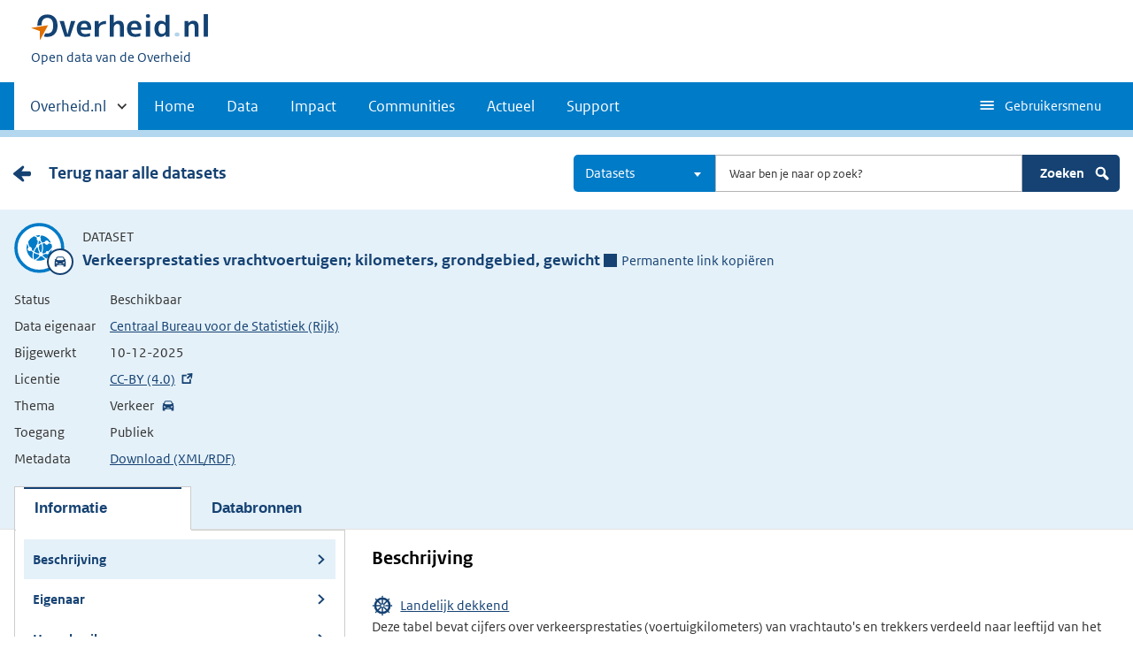

--- FILE ---
content_type: text/html; charset=UTF-8
request_url: https://data.overheid.nl/dataset/33124-verkeersprestaties-vrachtvoertuigen--kilometers--grondgebied--gewicht
body_size: 10000
content:

  
<!DOCTYPE html>
<html lang="nl" dir="ltr" prefix="og: https://ogp.me/ns#">
  <head>
    <meta charset="utf-8" />
<link rel="canonical" href="/dataset/33124-verkeersprestaties-vrachtvoertuigen--kilometers--grondgebied--gewicht" />
<script type="text/javascript" nonce="32c25bd207f132733593bf63e5740414e9a8b3110f393abf9a48fe8c0528f4fe">window.dataLayer = window.dataLayer || [];window.dataLayer.push({"site_name":"DONL","site_env":"production","page_title":"Verkeersprestaties vrachtvoertuigen; kilometers, grondgebied, gewicht","page_type":"detailDataset","page_language":"nl","user_type":"anonymous"});</script>
<link rel="canonical" href="https://data.overheid.nl/dataset/33124-verkeersprestaties-vrachtvoertuigen--kilometers--grondgebied--gewicht" />
<link rel="image_src" href="/themes/custom/koop_overheid/data-overheid-logo.png" />
<meta property="og:type" content="Web page" />
<meta property="og:url" content="https://data.overheid.nl/dataset/33124-verkeersprestaties-vrachtvoertuigen--kilometers--grondgebied--gewicht" />
<meta property="og:title" content="Verkeersprestaties vrachtvoertuigen; kilometers, grondgebied, gewicht" />
<meta property="og:image" content="https://data.overheid.nl/themes/custom/koop_overheid/data-overheid-logo.png" />
<meta property="article:author" content="UBR|KOOP: het Kennis- en Exploitatiecentrum voor Officiële Overheidspublicaties" />
<meta name="MobileOptimized" content="width" />
<meta name="HandheldFriendly" content="true" />
<meta name="viewport" content="width=device-width, initial-scale=1.0" />
<link rel="icon" href="/themes/custom/koop_overheid/favicon.ico" type="image/vnd.microsoft.icon" />

    <title>Verkeersprestaties vrachtvoertuigen; kilometers, grondgebied, gewicht | Data overheid</title>
    <link rel="stylesheet" media="all" href="/sites/default/files/css/css_4pap7EIoFEvGW5ljZ6y5IoNxvFcHCdh8rFa0z_bcQdM.css?delta=0&amp;language=nl&amp;theme=koop_overheid&amp;include=eJxdi0EKxSAMBS8k9UifpD6qmCbB6Ifevt0VyuyGmb2T5kLzgQWRupn_7I9R0Ure7XRT6IRyY2k2K9A_0SHGJMlp0DHIa-QylpNsr9mW-nr-qCgprpg4M1PgBmGbMdw" />
<link rel="stylesheet" media="all" href="/sites/default/files/css/css_N2kaYP44YwxCDhUxq7nwiOXa9c5RGw9K_jRobjKBu2w.css?delta=1&amp;language=nl&amp;theme=koop_overheid&amp;include=eJxdi0EKxSAMBS8k9UifpD6qmCbB6Ifevt0VyuyGmb2T5kLzgQWRupn_7I9R0Ure7XRT6IRyY2k2K9A_0SHGJMlp0DHIa-QylpNsr9mW-nr-qCgprpg4M1PgBmGbMdw" />

    
  </head>
  <body class="path-dataset route-ckandatasetview search-detail-page" id="body">
    <script type="text/javascript" data-source="piwik-pro" nonce="32c25bd207f132733593bf63e5740414e9a8b3110f393abf9a48fe8c0528f4fe">(function(window, document, dataLayerName, id) {window[dataLayerName]=window[dataLayerName]||[],window[dataLayerName].push({start:(new Date).getTime(),event:"stg.start"});var scripts=document.getElementsByTagName('script')[0],tags=document.createElement('script'); function stgCreateCookie(a,b,c){var d="";if(c){var e=new Date;e.setTime(e.getTime()+24*c*60*60*1e3),d="; expires="+e.toUTCString()}document.cookie=a+"="+b+d+"; path=/; Secure"} var isStgDebug=(window.location.href.match("stg_debug")||document.cookie.match("stg_debug"))&&!window.location.href.match("stg_disable_debug");stgCreateCookie("stg_debug",isStgDebug?1:"",isStgDebug?14:-1); var qP=[];dataLayerName!=="dataLayer"&&qP.push("data_layer_name="+dataLayerName),qP.push("use_secure_cookies"),isStgDebug&&qP.push("stg_debug");var qPString=qP.length>0?("?"+qP.join("&")):""; tags.async=!0,tags.src="https://koop.piwik.pro/containers/"+id+".js"+qPString,scripts.parentNode.insertBefore(tags,scripts); !function(a,n,i){a[n]=a[n]||{};for(var c=0;c<i.length;c++)!function(i){a[n][i]=a[n][i]||{},a[n][i].api=a[n][i].api||function(){var a=[].slice.call(arguments,0);"string"==typeof a[0]&&window[dataLayerName].push({event:n+"."+i+":"+a[0],parameters:[].slice.call(arguments,1)})}}(i[c])}(window,"ppms",["tm","cm"]);})(window, document, 'dataLayer', 'd878bc05-70e8-4720-a8e5-e6bbe995b44e');</script>
      <div class="dialog-off-canvas-main-canvas" data-off-canvas-main-canvas>
    
    <header class="header">
    <div class="header__start">
      <div class="container">
        <ul class="skiplinks">
          <li><a href="#content">Direct naar content</a></li>
        </ul>
        <div class="logo ">
                        <div>
      <a href="/" title="Home" rel="home" class="site-branding__logo">
    <img src="/themes/custom/koop_overheid/logo.svg" alt="Logo Overheid.nl, ga naar de startpagina"/>
  </a>

  </div>

              <div>
    
<p class="logo__you-are-here">
  
            <span>Open data van de Overheid</span>
      
</p>

  </div>

                  </div>
        
        <button type="button"
                class="hidden-desktop button button--icon-hamburger button--mobile-nav"
                data-handler="toggle-nav" aria-controls="nav"
                aria-expanded="false">Menu</button>
      </div>
    </div>
    <nav class="header__nav header__nav--closed" id="nav">
      <h2 class="primary-nav-h2">Primaire navigatie</h2>
      <div class="container">
          <div>
    
        
              <ul class="list list--unstyled">
                      <li class="hidden-mobile">
                    <a href="#other-sites" data-handler='toggle-other-sites' data-decorator='init-toggle-other-sites'>            <span class="visually-hidden">Andere sites binnen </span> Overheid.nl
          </a>
        </li>
                                        <li>
          <a href="/" title="Homepage van data.overheid.nl" data-drupal-link-system-path="&lt;front&gt;">Home</a>
                  </li>
                                        <li>
          <a href="/data" title="Landingspagina met links naar alle data en data services" data-drupal-link-system-path="node/4776">Data</a>
                  </li>
                                        <li>
          <a href="/impact" data-drupal-link-system-path="node/4833">Impact</a>
                  </li>
                                        <li>
          <a href="/datacommunities" data-drupal-link-system-path="node/4834">Communities</a>
                  </li>
                                        <li>
          <a href="/actueel" data-drupal-link-system-path="actueel">Actueel</a>
                  </li>
                                        <li>
          <a href="/ondersteuning-donl" data-drupal-link-system-path="node/4832">Support</a>
                  </li>
              </ul>
  


  

  </div>

        <button type="button"
            class="hidden-mobile button button--icon-hamburger-white button--secondary-nav"
            aria-controls="secondary-nav" aria-expanded="false">Gebruikersmenu</button>
        <div id="secondary-nav" class="secondary__nav--closed">
            <div>
    <nav role="navigation" aria-labelledby="block-gebruikersmenu-menu" id="block-gebruikersmenu">
      
  <h2 id="block-gebruikersmenu-menu">Gebruikersmenu</h2>
  

        <div class="profile" data-decorator="init-profile-toggle">
  <a href="/dataset/dataset-publiceren" data-drupal-link-system-path="dataset/dataset-publiceren">Dataset aanmelden</a>
    <p data-toggler><span class="user-icon"></span></p>
    <div class="profile__options" data-toggled id="profile-options-1">
        <h3 class="visually-hidden">Opties:</h3>
        <ul class="list list--unstyled profile__option-list">
                            <li>
                    <a href="/gebruiker/login" data-drupal-link-system-path="gebruiker/login">Inloggen</a>
                </li>
                    </ul>
    </div>
</div>

  </nav>
<div class="language-switcher-language-url" id="block-taalkeuzeinterfacetekst" role="navigation">
  
      <h2>Taalkeuze</h2>
    
      <div class="profile" data-decorator="init-profile-toggle">
  <p data-toggler><span class="languageswitch-icon"></span></p>
  <div class="profile__options" data-toggled id="profile-options-2">
    <h3 class="visually-hidden">Opties:</h3>
    <ul class="list list--unstyled profile__option-list"><li hreflang="en" data-drupal-link-system-path="dataset/33124-verkeersprestaties-vrachtvoertuigen--kilometers--grondgebied--gewicht"><a href="/en/dataset/33124-verkeersprestaties-vrachtvoertuigen--kilometers--grondgebied--gewicht" class="language-link" hreflang="en" data-drupal-link-system-path="dataset/33124-verkeersprestaties-vrachtvoertuigen--kilometers--grondgebied--gewicht">English</a></li><li hreflang="nl" data-drupal-link-system-path="dataset/33124-verkeersprestaties-vrachtvoertuigen--kilometers--grondgebied--gewicht" class="is-active" aria-current="page"><a href="/dataset/33124-verkeersprestaties-vrachtvoertuigen--kilometers--grondgebied--gewicht" class="language-link is-active" hreflang="nl" data-drupal-link-system-path="dataset/33124-verkeersprestaties-vrachtvoertuigen--kilometers--grondgebied--gewicht" aria-current="page">Nederlands</a></li></ul>  </div>
</div>

  </div>

  </div>

        </div>
        <a href="#other-sites" class="hidden-desktop"
           data-handler="toggle-other-sites"
           data-decorator="init-toggle-other-sites">
          <span class="visually-hidden">Andere sites binnen </span>Overheid.nl
        </a>
      </div>
    </nav>
  </header>

  <div class="header__more" id="other-sites">
                              <div class="container paragraph">
      <div class="columns columns--fixed paragraph paragraph--type--linklist-blocks paragraph--view-mode--default">
                                <div class="paragraph paragraph--type--linklist-block paragraph--view-mode--default">
        <div class="content">
      <div class="title">
                            <h2>Berichten over uw Buurt</h2>
      
      </div>
              
            <div><p>Zoals vergunningen, bouwplannen en lokale regelgeving</p>
</div>
            <ul class="list list--linked">
              <li><a href="https://www.overheid.nl/berichten-over-uw-buurt/rondom-uw-woonadres">Rondom uw woonadres</a></li>
              <li><a href="https://www.overheid.nl/berichten-over-uw-buurt">Rondom een zelfgekozen adres</a></li>
          </ul>
  
          </div>
  </div>

            <div class="paragraph paragraph--type--linklist-block paragraph--view-mode--default">
        <div class="content">
      <div class="title">
                            <h2>Dienstverlening</h2>
      
      </div>
              
            <div><p>Zoals belastingen, uitkeringen en subsidies.</p>
</div>
            <ul class="list list--linked">
              <li><a href="https://www.overheid.nl/dienstverlening">Naar dienstverlening</a></li>
          </ul>
  
          </div>
  </div>

            <div class="paragraph paragraph--type--linklist-block paragraph--view-mode--default">
        <div class="content">
      <div class="title">
                            <h2>Beleid &amp; regelgeving</h2>
      
      </div>
              
            <div><p>Officiële publicaties van de overheid.</p>
</div>
            <ul class="list list--linked">
              <li><a href="https://www.overheid.nl/beleid-en-regelgeving">Naar beleid &amp; regelgeving</a></li>
          </ul>
  
          </div>
  </div>

            <div class="paragraph paragraph--type--linklist-block paragraph--view-mode--default">
        <div class="content">
      <div class="title">
                            <h2>Contactgegevens overheden</h2>
      
      </div>
              
            <div><p>Adressen en contactpersonen van overheidsorganisaties.</p>
</div>
            <ul class="list list--linked">
              <li><a href="https://organisaties.overheid.nl/">Naar overheidsorganisaties</a></li>
          </ul>
  
          </div>
  </div>

      
              </div>
    </div>

      
  


  </div>

    <div class="container columns">
    <div class="tabs tabs--justified">
    
    </div>
  </div>

<div id="site-content">
  
<div id="content"></div>
    <div>
    <div data-drupal-messages-fallback class="hidden"></div><div id="block-koop-overheid-mainpagecontent">
  
    
      



  <script type="application/ld+json">
{
  "@context": "http://schema.org/",
  "@type": "Dataset",
  "includedInDataCatalog": "https://data.overheid.nl",
  "name": "Verkeersprestaties vrachtvoertuigen; kilometers, grondgebied, gewicht",
  "url": "https://data.overheid.nl/dataset/33124-verkeersprestaties-vrachtvoertuigen--kilometers--grondgebied--gewicht",
  "isBasedOn": "Bij deze dataset is een wettelijke grondslag opgenomen d.m.v. een verwijzing naar de wettelijke bepaling op <a href='https://wetten.overheid.nl'>wetten.overheid.nl</a>.",
  "author": {
    "@context": "http://schema.org/",
    "@type": "Organization",
    "name": "Centraal Bureau voor de Statistiek (Rijk)"
  },
  "creator": {
    "@context": "http://schema.org/",
    "@type": "Organization",
    "name": "Centraal Bureau voor de Statistiek (Rijk)"
  },
  "dateModified": "27-10-2025",
  "license": "http://creativecommons.org/licenses/by/4.0/deed.nl",
  "inLanguage": "Nederlands",
  "identifier": "https://opendata.cbs.nl/ODataApi/OData/85416NED",
  "description": "Deze tabel bevat cijfers over verkeersprestaties (voertuigkilometers) van vrachtauto&#039;s en trekkers verdeeld naar leeftijd van het voertuig en gewicht volle wagen. Voertuigkilometers en gemiddeld jaarkilometrages van Nederlandse vrachtauto&#039;s en trekkers zijn uitgesplitst naar Nederlandse voertuigen op Nederlands grondgebied en Nederlandse voertuigen op buitenlands grondgebied. Daarnaast zijn er cijfers van de totale afstand afgelegd op Nederlands grondgebied. Hierbij is onderscheid gemaakt naar kilometers afgelegd door Nederlandse en buitenlandse voertuigen.\nDe voertuigpopulatie waarvoor kilometers worden geschat is gebaseerd op de statistiek over het motorvoertuigenpark. De populatie van de cijfers in deze tabel is gebaseerd op de nieuwe selectiemethode van het motorvoertuigenpark. Het verschil tussen de oude en de nieuwe selectiemethode is beschreven in een methoderapport, zie paragraaf 4. De reeks van de kilometers geschat op basis van de nieuwe populatie is beschikbaar met ingang van verslagjaar 2018. De reeks op basis van de oude voertuigpopulatie loopt tot en met verslagjaar 2020. De wijze waarop de kilometers worden geschat is niet gewijzigd, alleen de populatie.\n\nBij de cijfers van het verslagjaar 2020 is voor het ‘smoothing effect’ van de methode gecorrigeerd door middel van een correctiefactor. Door dit smoothing effect wordt de jaarlijkse variatie in de cijfers afgevlakt. Dit geeft een vertekend beeld van periodes waarin de mobiliteit plotseling ingrijpend wijzigt, zoals in 2020 ten gevolge van de coronacrisis. \n\nGegevens beschikbaar vanaf: 2018\n\nStatus van de cijfers:\nDe cijfers tot en met 2022 zijn definitief en de cijfers van 2023 en 2024 hebben een voorlopige status.\n\nWijzigingen per 27 oktober 2025:\nCijfers over 2024 zijn toegevoegd.\n\nWanneer komen er nieuwe cijfers?\nDe nieuwe cijfers worden eind 2026 verwacht.",
  "genre": "Verkeer",
  "workExample": "",
  "version": "",
  "datePublished": "",
  "publisher": {
    "@context": "http://schema.org/",
    "@type": "Organization",
    "name": "Centraal Bureau voor de Statistiek (Rijk)",
    "contactpoint": {
      "@context": "http://schema.org/",
      "@type": "ContactPoint",
      "contactType": "customer support",
      "alternateName": "",
      "name": "Centraal Bureau voor de Statistiek",
      "email": "infoservice@cbs.nl",
      "url": "",
      "telephone": ""
    }
  },
  "keywords":  "",
"distribution":[
   {
      "@context": "http://schema.org/",
      "@type": "DataDownload",
      "contentUrl": "https://opendata.cbs.nl/statline/#/CBS/nl/dataset/85416NED/table",
      "name": "API",
      "description": "Kilometers en gemiddeld jaarkilometrage van Nederlandse en buitenlandse
vrachtauto&#039;s en trekkers naar bouwjaar en gewicht volle wagen",
      "inLanguage": "Nederlands",
              "license": "CC-BY (4.0)",
        "fileFormat":  "JSON",
"contentSize":  " KB",
"encodingFormat":  "application/json",
"uploadDate":  "",
"dateModified":  ""
    },    {
      "@context": "http://schema.org/",
      "@type": "DataDownload",
      "contentUrl": "https://opendata.cbs.nl/statline/#/CBS/nl/dataset/85416NED/table",
      "name": "Feed",
      "description": "Kilometers en gemiddeld jaarkilometrage van Nederlandse en buitenlandse
vrachtauto&#039;s en trekkers naar bouwjaar en gewicht volle wagen",
      "inLanguage": "Nederlands",
              "license": "CC-BY (4.0)",
        "fileFormat":  "ATOM",
"contentSize":  " KB",
"encodingFormat":  "application/atom+xml",
"uploadDate":  "",
"dateModified":  ""
    }  ]
}

</script>


  
      <div class="content-item content-characteristics content-characteristics-dataset">
    <div class="content-header">
      <div class="container columns">
                  <div class="backlink"><a href="/datasets" class="link cta__backwards">Terug naar alle datasets</a></div>
                <div class="desktop-search">
          <form class="donl-search-form donl-suggester-form" data-drupal-selector="donl-search-form-2" action="/dataset/33124-verkeersprestaties-vrachtvoertuigen--kilometers--grondgebied--gewicht" method="post" id="donl-search-form--2" accept-charset="UTF-8">
  <a name="search" class="search-skip-link" data-drupal-selector="edit-anchor"></a>
<div class="searchbar js-form-wrapper form-wrapper" data-drupal-selector="edit-searchbar" id="edit-searchbar--2">

  <div class="form__element js-form-item form-item js-form-type-select form-item-type-select js-form-item-type-select">

      
  
        
  
  
  
  <select class="select2 form-select" data-minimum-results-for-search="-1" aria-label="Kies resultaatsoort" data-drupal-selector="edit-type-select" id="edit-type-select--2" name="type_select" data-default-value="dataset">
            <option value="">Alles</option>
                <option value="community">Communities</option>
                <option value="dataset" selected="selected">Datasets</option>
                <option value="datarequest">Dataverzoeken</option>
                <option value="dataservice">Dataservices</option>
                <option value="group">Groepen</option>
                <option value="news">Nieuwsberichten</option>
                <option value="organization">Organisaties</option>
                <option value="support">Support pagina's</option>
                <option value="application">Toepassingen</option>
      </select>


  
  
  
  </div>


  <div class="form__element js-form-item form-item js-form-type-textfield form-item-search js-form-item-search">

          <label for="edit-search--2" class="visually-hidden">Zoeken</label>

  
        
  
  
  
  <input autocomplete="off" class="suggester-input form-text input" data-drupal-selector="edit-search" type="text" id="edit-search--2" name="search" value="" size="60" maxlength="128" placeholder="Waar ben je naar op zoek?" />


  
  
  
  </div>
<div class="submit-wrapper js-form-wrapper form-wrapper" data-drupal-selector="edit-submit-wrapper" id="edit-submit-wrapper--2"><input class="button button--primary js-form-submit form-submit input" data-drupal-selector="edit-submit" type="submit" id="edit-submit--2" name="op" value="Zoeken" />
<img class="icon-search" src="/themes/custom/koop_overheid/images/icon-search.svg" alt="" data-drupal-selector="edit-icon" />
</div>
</div>
<div class="suggester-result-container js-form-wrapper form-wrapper" data-drupal-selector="edit-suggestions-full-form-wrapper" id="edit-suggestions-full-form-wrapper--2"></div>
<input autocomplete="off" data-drupal-selector="form-r4r-1lujnaobm1skepnkjolwagpdgu2a7e0m3vejsz8" type="hidden" name="form_build_id" value="form-R4r-1LujnaOBM1SkEpnKjOlWaGpdGU2a7E0M3VEJsZ8" class="input" />
<input data-drupal-selector="edit-donl-search-form-2" type="hidden" name="form_id" value="donl_search_form" class="input" />

</form>

        </div>
        <div class="search mobile-search">
          <form class="donl-search-form donl-suggester-form" data-drupal-selector="donl-search-form" id="donl-mobile-search-form" action="/dataset/33124-verkeersprestaties-vrachtvoertuigen--kilometers--grondgebied--gewicht" method="post" accept-charset="UTF-8">
  <a name="search" class="search-skip-link" data-drupal-selector="edit-anchor"></a>
<div class="searchbar js-form-wrapper form-wrapper" data-drupal-selector="edit-searchbar" id="edit-searchbar">

  <div class="form__element js-form-item form-item js-form-type-select form-item-type-select js-form-item-type-select">

      
  
        
  
  
  
  <select class="select2 form-select" data-minimum-results-for-search="-1" aria-label="Kies resultaatsoort" data-drupal-selector="edit-type-select" id="edit-type-select" name="type_select" data-default-value="dataset">
            <option value="">Alles</option>
                <option value="community">Communities</option>
                <option value="dataset" selected="selected">Datasets</option>
                <option value="datarequest">Dataverzoeken</option>
                <option value="dataservice">Dataservices</option>
                <option value="group">Groepen</option>
                <option value="news">Nieuwsberichten</option>
                <option value="organization">Organisaties</option>
                <option value="support">Support pagina's</option>
                <option value="application">Toepassingen</option>
      </select>


  
  
  
  </div>


  <div class="form__element js-form-item form-item js-form-type-textfield form-item-search js-form-item-search">

          <label for="edit-search" class="visually-hidden">Zoeken</label>

  
        
  
  
  
  <input autocomplete="off" class="suggester-input form-text input" data-drupal-selector="edit-search" type="text" id="edit-search" name="search" value="" size="60" maxlength="128" placeholder="Waar ben je naar op zoek?" />


  
  
  
  </div>
<div class="submit-wrapper js-form-wrapper form-wrapper" data-drupal-selector="edit-submit-wrapper" id="edit-submit-wrapper"><input class="button button--primary js-form-submit form-submit input" data-drupal-selector="edit-submit" type="submit" id="edit-submit" name="op" value="Zoeken" />
<img class="icon-search" src="/themes/custom/koop_overheid/images/icon-search.svg" alt="" data-drupal-selector="edit-icon" />
</div>
</div>
<div class="suggester-result-container js-form-wrapper form-wrapper" data-drupal-selector="edit-suggestions-full-form-wrapper" id="edit-suggestions-full-form-wrapper"></div>
<input autocomplete="off" data-drupal-selector="form-sm6fxhuyqy-cvvirzju1ars8pv1lgmhvsutwpxxo73q" type="hidden" name="form_build_id" value="form-sM6FXHuYqy-cVVirZJU1ArS8pV1LGmhvSUtWpXXO73Q" class="input" />
<input data-drupal-selector="edit-donl-search-form" type="hidden" name="form_id" value="donl_search_form" class="input" />

</form>

          <span class="search-toggle">
          <svg aria-hidden="true" focusable="false" role="img" xmlns="http://www.w3.org/2000/svg" width="24" height="24">
    <path fill="none" d="M0 0h24v24H0z"/>
    <path fill="#fff" class="path-search-icon"
          d="M20.592 17.77l-4.537-4.536A6.808 6.808 0 0 0 16.87 10c0-3.777-3.073-6.849-6.85-6.849a6.857 6.857 0 0 0-6.85 6.849c0 3.778 3.073 6.851 6.85 6.851 1.154 0 2.24-.29 3.196-.796l4.546 4.545c.71.711 1.869.711 2.58 0l.25-.25a1.825 1.825 0 0 0 0-2.58zM5.87 9.998a4.15 4.15 0 1 1 8.3.002A4.15 4.15 0 0 1 5.87 10z"/>
</svg>

        </span>
        </div>
      </div>
    </div>
    <div class="content-characteristics-background always-on-top">
      <div class="container org-header-container">
        <div>
                      <div class="content-item-title">
                  <span class="content-characteristics-icon">
                        <span class="icon icon--traffic"></span>
            </span>

  <div class="info">
    <p class="type">Dataset</p>
    <div class="title-wrapper">
      <h1>Verkeersprestaties vrachtvoertuigen; kilometers, grondgebied, gewicht</h1>
        <span class="permanent-link" role="button" tabindex="0" aria-label="Permanente link naar klembord kopiëren">
    <span class="icon--permalink"></span>Permanente link kopiëren<span class="copied">Gekopiëerd</span>
  </span>
  <div class="permalink-copy hidden">https://data.overheid.nl/dataset/8b4fc98f-9a50-4528-8287-f7694402671b</div>

    </div>
  </div>
            </div>
            <div class="content-item-description">
                <table class="minimal-table">
    <tbody>
        <tr>
      <th scope="row">Status</th>
      <td>Beschikbaar</td>
    </tr>
    <tr>
      <th scope="row">Data eigenaar</th>
      <td><a href="/community/organization/centraal_bureau_voor_de_statistiek" class="link">Centraal Bureau voor de Statistiek (Rijk)</a></td>
    </tr>
    <tr>
      <th scope="row">Bijgewerkt</th>
      <td>10-12-2025</td>
    </tr>
    <tr>
      <th scope="row">Licentie</th>
      <td><a href="http://creativecommons.org/licenses/by/4.0/deed.nl"
             target="_blank">CC-BY (4.0)</a>
      </td>
    </tr>

          <tr>
        <th scope="row">Thema</th>
        <td>
          <ul class="theme-list">
                          <li
                class="icon icon--traffic">Verkeer</li>
                      </ul>
        </td>
      </tr>
    
          <tr>
        <th scope="row">Toegang</th>
        <td>
          Publiek
                  </td>
      </tr>
            <tr>
      <th scope="row">Metadata</th>
      <td><a href="https://data.overheid.nl/dataset/33124-verkeersprestaties-vrachtvoertuigen--kilometers--grondgebied--gewicht/rdf"
             target="_blank">Download (XML/RDF)</a></td>
    </tr>
    </tbody>
  </table>
            </div>

                                          <ul id="tabs" class="tabs" role="tablist">
                  
                                                              <li id="panel-description-tab" data-target="panel-description" class="active" aria-selected="true" tabindex="0"  role="tab" aria-controls="panel-description">
                        <button class="toggle-panel">Informatie</button>
                        <button class="toggle-panel-anchors" title="Toggle panel"></button>
                      </li>
                                      
                                                              <li id="panel-resources-tab" data-target="panel-resources"  role="tab" aria-controls="panel-resources">
                        <button class="toggle-panel">Databronnen</button>
                        <button class="toggle-panel-anchors" title="Toggle panel"></button>
                      </li>
                                                      </ul>
                                            </div>
              </div>
    </div>
            <div id="panels" class="panels">
       <div id="panel-description" class="panel" role="tabpanel" aria-labelledby="panel-description-tab">
  <div class="panel-description-content">
        


<div class="id-landing-page">
      <ul class="panel-anchors mobile">
                        <li><a href="#description" class="active">Beschrijving </a></li>

                        <li><a href="#owner" class="">Eigenaar </a></li>

                        <li><a href="#reuse" class="">Hergebruik </a></li>

                    
                    
                        <li><a href="#relations" class="">Relaties </a></li>

                        <li><a href="#metadata" class="">Metadata </a></li>

                        <li><a href="#feedback" class="">Feedback </a></li>

            </ul>

  <div class="container">
    <div class="left">
          <ul class="panel-anchors">
                        <li><a href="#description" class="active">Beschrijving </a></li>

                        <li><a href="#owner" class="">Eigenaar </a></li>

                        <li><a href="#reuse" class="">Hergebruik </a></li>

                    
                    
                        <li><a href="#relations" class="">Relaties </a></li>

                        <li><a href="#metadata" class="">Metadata </a></li>

                        <li><a href="#feedback" class="">Feedback </a></li>

            </ul>

      <div class="well dataset-links gray">
        <h2><img src="/themes/custom/koop_overheid/images/icon-info.svg" class="icon-info-img" alt="">Is dit niet de dataset die u zoekt?</h2>
                  <p>U kunt bij ons een verzoek doen om een specifieke dataset aan te vragen.</p>
          <a href="/community/dataverzoeken/dataverzoek-indienen?data_eigenaar=http%3A//standaarden.overheid.nl/owms/terms/Centraal_Bureau_voor_de_Statistiek&amp;gevraagde_data=Verkeersprestaties%20vrachtvoertuigen%3B%20kilometers%2C%20grondgebied%2C%20gewicht" class="button bordered">Dataverzoek doen</a>
                <br>
      </div>

              <div class="donl-feedback-block well gray">
  <h2>Feedback</h2>
  <div class="feedback-wrapper">
    <div class="feedback"><span class="icon-thumb-up"></span><span class="visually-hidden">Positief:</span> 0</div>
    <div class="feedback"><span class="icon-thumb-down"></span><span class="visually-hidden">Negatief:</span> 0</div>
    <div class="feedback"><span class="icon-remarks"></span><span class="visually-hidden">Opmerkingen:</span> 0</div>
  </div>
      <a href="/gebruiker/login?destination=/dataset/33124-verkeersprestaties-vrachtvoertuigen--kilometers--grondgebied--gewicht%23feedback" class="button bordered">Login om uw feedback te delen</a>
    
</div>

      
              <img src="/sites/default/files/2021-06/cbs-logo-png.png" alt="Logo Centraal Bureau voor de Statistiek (Rijk)" class="org-unit-logo">
          </div>
    <div class="right">
            <section>
        <h2 id="description">Beschrijving</h2>
        <div class="characteristics">
          
          
          
          
          
          
                          <div class="characteristic">
        <a href="#question-explanation-7"
           id="question-explanation-link-7"
           data-explanation-opener="question-explanation-7"
           data-handler="toggle-explanation">Landelijk dekkend</a>
        <div class="question-explanation__content"
             id="question-explanation-7" data-decorator="hide-self">
            <p>Dit is een dataset die landelijk dekkend is. De data heeft betrekking op heel Nederland.</p>
            <a href="#question-explanation-link-7"
               class="question-explanation__close"
               data-handler="close-explanation">Sluiten</a>
        </div>
    </div>

          
          
                  </div>
        <div><p>Deze tabel bevat cijfers over verkeersprestaties (voertuigkilometers) van vrachtauto's en trekkers verdeeld naar leeftijd van het voertuig en gewicht volle wagen. Voertuigkilometers en gemiddeld jaarkilometrages van Nederlandse vrachtauto's en trekkers zijn uitgesplitst naar Nederlandse voertuigen op Nederlands grondgebied en Nederlandse voertuigen op buitenlands grondgebied. Daarnaast zijn er cijfers van de totale afstand afgelegd op Nederlands grondgebied. Hierbij is onderscheid gemaakt naar kilometers afgelegd door Nederlandse en buitenlandse voertuigen.
De voertuigpopulatie waarvoor kilometers worden geschat is gebaseerd op de statistiek over het motorvoertuigenpark. De populatie van de cijfers in deze tabel is gebaseerd op de nieuwe selectiemethode van het motorvoertuigenpark. Het verschil tussen de oude en de nieuwe selectiemethode is beschreven in een methoderapport, zie paragraaf 4. De reeks van de kilometers geschat op basis van de nieuwe populatie is beschikbaar met ingang van verslagjaar 2018. De reeks op basis van de oude voertuigpopulatie loopt tot en met verslagjaar 2020. De wijze waarop de kilometers worden geschat is niet gewijzigd, alleen de populatie.</p>
<p>Bij de cijfers van het verslagjaar 2020 is voor het ‘smoothing effect’ van de methode gecorrigeerd door middel van een correctiefactor. Door dit smoothing effect wordt de jaarlijkse variatie in de cijfers afgevlakt. Dit geeft een vertekend beeld van periodes waarin de mobiliteit plotseling ingrijpend wijzigt, zoals in 2020 ten gevolge van de coronacrisis.</p>
<p>Gegevens beschikbaar vanaf: 2018</p>
<p>Status van de cijfers:
De cijfers tot en met 2022 zijn definitief en de cijfers van 2023 en 2024 hebben een voorlopige status.</p>
<p>Wijzigingen per 27 oktober 2025:
Cijfers over 2024 zijn toegevoegd.</p>
<p>Wanneer komen er nieuwe cijfers?
De nieuwe cijfers worden eind 2026 verwacht.</p>
</div>
                  <p>Bestemmingspagina: <a href="https://opendata.cbs.nl/statline/portal.html?_la=nl&amp;_catalog=CBS&amp;tableId=85416NED" target="_blank">https://opendata.cbs.nl/statline/portal.html?_la=nl&amp;_catalog=CBS&amp;tableId=85416NED</a></p>
                      </section>
                  <section>
        <h2 id="owner">Eigenaar</h2>
        <h3>Gegevens van de aanbieder</h3>
        <dl class="metadata-table">
                      <div>
            <dt>Data eigenaar:</dt>
            <dd >Centraal Bureau voor de Statistiek (Rijk)</dd>
        </div>
    
        </dl>

        <h3>Contactpunt</h3>
        <dl class="metadata-table">
                <div>
      <dt>Afdeling:</dt>
      <dd
                      >Centraal Bureau voor de Statistiek</dd>
    </div>
  
          
                      <div>
            <dt>E-mailadres:</dt>
            <dd >            <a href="mailto:infoservice@cbs.nl">infoservice@cbs.nl</a>
    </dd>
        </div>
    
          
        </dl>

                  <h3>Publicatie</h3>
          <dl class="metadata-table">
                        <div>
            <dt>Publicerende organisatie:</dt>
            <dd >Centraal Bureau voor de Statistiek (Rijk)</dd>
        </div>
    
                        <div>
            <dt>Bron catalogus:</dt>
            <dd >            <a href="https://opendata.cbs.nl/ODataCatalog/">https://opendata.cbs.nl/ODataCatalog/</a>
    </dd>
        </div>
    
          </dl>
              </section>

            <section>
        <h2 id="reuse">Hergebruik</h2>
        <dl class="metadata-table">
                      <div>
            <dt>Toegang:</dt>
            <dd >Publiek</dd>
        </div>
    
                      <div>
            <dt>Status van de dataset:</dt>
            <dd >Beschikbaar</dd>
        </div>
    
                  </dl>

                  <h3>Licentie en voorwaarden</h3>
          <dl class="metadata-table">
                  <div>
      <dt>Licentie:</dt>
      <dd
                      >            <a href="">CC-BY (4.0)</a>
    </dd>
    </div>
  
              
          </dl>
              </section>

            
            
                    <section>
          <h2 id="relations">Relaties</h2>
          
          
          
                      <h3>Vergelijkbare datasets</h3>
            <ol class="comparable-links">
                              <li><a href="/dataset/42036-verkeersprestaties-vrachtvoertuigen--kilometers--bedrijfstak">Verkeersprestaties vrachtvoertuigen; kilometers, bedrijfstak</a></li>
                              <li><a href="/dataset/33125-verkeersprestaties-vrachtvoertuigen--kilometers--laadvermogen--grondgebied">Verkeersprestaties vrachtvoertuigen; kilometers, laadvermogen, grondgebied</a></li>
                              <li><a href="/dataset/1173-verkeersprestaties-vrachtvoertuigen--kilometers--grondgebied--gewicht">Verkeersprestaties vrachtvoertuigen; kilometers, gewicht 2001-2020</a></li>
                              <li><a href="/dataset/cbs-microdata-0b01e41080762370">Verkeersprestaties vrachtvoertuigen (vanaf 01-01-2018)</a></li>
                              <li><a href="/dataset/1171-verkeersprestaties-vrachtvoertuigen--kilometers--bedrijfstakken">Verkeersprestaties vrachtvoertuigen; kilometers, bedrijfstakken 2009-2020</a></li>
                              <li><a href="/dataset/1172-verkeersprestaties-vrachtvoertuigen-naar-gewicht-en-grondgebied-2001-2017">Verkeersprestaties vrachtvoertuigen naar gewicht en grondgebied 2001-2017</a></li>
                              <li><a href="/dataset/1174-verkeersprestaties-vrachtvoertuigen--kilometers--laadvermogen--grondgebied">Verkeersprestaties vrachtvoertuigen; kilometers, laadvermogen 1990-2020</a></li>
                              <li><a href="/dataset/3839-verkeersprestaties-vrachtvoertuigen--km-s--sbi--bedrijfsgrootte--2009-2011">Verkeersprestaties vrachtvoertuigen; km&#039;s, SBI, bedrijfsgrootte, 2009-2011</a></li>
                              <li><a href="/dataset/cbs-microdata-0b01e410801fb701">Verkeersprestaties vrachtvoertuigen (01-01-2011 - 01-01-2015)</a></li>
                              <li><a href="/dataset/cbs-microdata-0b01e4108038f7c3">Verkeersprestaties vrachtvoertuigen (01-01-2015 - 01-01-2018)</a></li>
                          </ol>
          
                  </section>
      
      <section>
        <h2 id="metadata">Metadata</h2>
        
                  <h3>Versietoelichting</h3>
          <dl class="metadata-table">
                        <div>
            <dt>Frequentie van wijzigingen:</dt>
            <dd >Jaarlijks</dd>
        </div>
    
          </dl>
        
                  <h3>Taalinstellingen</h3>
                      <h4>Taal dataset</h4>
            <ul class="list list--linked group-links">
                              <li>Nederlands</li>
                          </ul>
                                <h4>Taal van de metadata</h4>
            <ul class="list list--linked group-links">
              <li>Nederlands</li>
            </ul>
                  
                  <h3>Identificatie</h3>
                      <h4>Primaire identificatie van deze dataset</h4>
            <ul class="list list--linked group-links">
              <li>
                            <a href="https://opendata.cbs.nl/ODataApi/OData/85416NED">https://opendata.cbs.nl/ODataApi/OData/85416NED</a>
    
                              </li>
            </ul>
          
                        </section>

      <section class="feedback">
        <h2 id="feedback">Feedback</h2>
        

  <p>
    Geen feedback gevonden.
  </p>

      </section>
    </div>
  </div>
</div>

  </div>
</div>
<div id="panel-resources" class="panel" role="tabpanel" aria-labelledby="panel-resources-tab">
  <div class="panel-resources-content">
        






<div class="id-landing-page">
      <ul class="panel-anchors mobile">
                    
                        <li><a href="#webservices" class="">Webservices (2)</a></li>

                    
                    
                    
                        <li><a href="#feedback-resources" class="">Feedback </a></li>

            </ul>

  <div class="container">
    <div class="left">
          <ul class="panel-anchors">
                    
                        <li><a href="#webservices" class="">Webservices (2)</a></li>

                    
                    
                    
                        <li><a href="#feedback-resources" class="">Feedback </a></li>

            </ul>

      <div class="well dataset-links gray">
        <h2><img src="/themes/custom/koop_overheid/images/icon-info.svg" class="icon-info-img" alt="">Is dit niet de dataset die u zoekt?</h2>
                  <p>U kunt bij ons een verzoek doen om een specifieke dataset aan te vragen.</p>
          <a href="/community/dataverzoeken/dataverzoek-indienen?data_eigenaar=http%3A//standaarden.overheid.nl/owms/terms/Centraal_Bureau_voor_de_Statistiek&amp;gevraagde_data=Verkeersprestaties%20vrachtvoertuigen%3B%20kilometers%2C%20grondgebied%2C%20gewicht" class="button bordered">Dataverzoek doen</a>
                <br>
      </div>
              <div class="donl-feedback-block well gray">
  <h2>Feedback</h2>
  <div class="feedback-wrapper">
    <div class="feedback"><span class="icon-thumb-up"></span><span class="visually-hidden">Positief:</span> 0</div>
    <div class="feedback"><span class="icon-thumb-down"></span><span class="visually-hidden">Negatief:</span> 0</div>
    <div class="feedback"><span class="icon-remarks"></span><span class="visually-hidden">Opmerkingen:</span> 0</div>
  </div>
      <a href="/gebruiker/login?destination=/dataset/33124-verkeersprestaties-vrachtvoertuigen--kilometers--grondgebied--gewicht%23feedback" class="button bordered">Login om uw feedback te delen</a>
    
</div>

          </div>
    <div class="right">
      <br>
                                <section>
          <h2 id="webservices">Webservices</h2>
                        <div class="resource">
    <div class="resource-header">
      <h3>API</h3>
      <span class="label">JSON</span>
      <span class="label label-licence">CC-BY (4.0)</span>
    </div>

                                      <div class="copydata" data-decorator="init-copydata"
       data-config='{ "triggerLabel": "Link kopiëren", "triggerCopiedlabel": "Gekopiëerd", "triggerClass": "copydata__trigger" }'>
    <p class="copydata__datafield js-copydata__datafield">
      https://opendata.cbs.nl/ODataApi/OData/85416NED
    </p>
  </div>

                  <div>
    <i>Download:</i> <a href="https://opendata.cbs.nl/statline/#/CBS/nl/dataset/85416NED/table" class="download-link" target="_blank">https://opendata.cbs.nl/statline/#/CBS/nl/dataset/85416NED/table</a>
  </div>

          
          <div><p>Kilometers en gemiddeld jaarkilometrage van Nederlandse en buitenlandse
vrachtauto's en trekkers naar bouwjaar en gewicht volle wagen</p>
</div>
          </div>

                        <div class="resource">
    <div class="resource-header">
      <h3>Feed</h3>
      <span class="label">ATOM</span>
      <span class="label label-licence">CC-BY (4.0)</span>
    </div>

                                      <div class="copydata" data-decorator="init-copydata"
       data-config='{ "triggerLabel": "Link kopiëren", "triggerCopiedlabel": "Gekopiëerd", "triggerClass": "copydata__trigger" }'>
    <p class="copydata__datafield js-copydata__datafield">
      https://opendata.cbs.nl/ODataFeed/OData/85416NED
    </p>
  </div>

                  <div>
    <i>Download:</i> <a href="https://opendata.cbs.nl/statline/#/CBS/nl/dataset/85416NED/table" class="download-link" target="_blank">https://opendata.cbs.nl/statline/#/CBS/nl/dataset/85416NED/table</a>
  </div>

          
          <div><p>Kilometers en gemiddeld jaarkilometrage van Nederlandse en buitenlandse
vrachtauto's en trekkers naar bouwjaar en gewicht volle wagen</p>
</div>
          </div>

                  </section>
      
            
            
            
      <section class="feedback">
        <h2 id="feedback-resources">Feedback</h2>
        

  <p>
    Geen feedback gevonden.
  </p>

      </section>
    </div>
  </div>
</div>

  </div>
</div>


       <div class="id-landing-page">
         
         

       </div>
     </div>
      </div>


  </div>

  </div>

</div>
    <div class="footer row--footer" role="contentinfo">
      <div>
                          <div class="container paragraph">
      <div class="columns columns--fixed paragraph paragraph--type--linklist-blocks paragraph--view-mode--default">
                                <div class="paragraph paragraph--type--linklist-block paragraph--view-mode--default">
        <div class="content">
      <div class="title">
                
      </div>
                    <ul class="list list--linked">
              <li><a href="/ondersteuning/algemeen/over-dataoverheidnl">Over deze website</a></li>
              <li><a href="/ondersteuning/algemeen/contact">Contact</a></li>
          </ul>
  
          </div>
  </div>

            <div class="paragraph paragraph--type--linklist-block paragraph--view-mode--default">
        <div class="content">
      <div class="title">
                
      </div>
                    <ul class="list list--linked">
              <li><a href="https://data.overheid.nl/support">Support</a></li>
              <li><a href="/ondersteuning/algemeen/privacy-en-cookies">Privacy en cookies</a></li>
              <li><a href="/ondersteuning/algemeen/toegankelijkheid">Toegankelijkheid</a></li>
              <li><a href="/site-map">Sitemap</a></li>
          </ul>
  
          </div>
  </div>

            <div class="paragraph paragraph--type--linklist-block paragraph--view-mode--default">
        <div class="content">
      <div class="title">
                
      </div>
                    <ul class="list list--linked">
              <li><a href="https://data.overheid.nl/rss/actueel">RSS Feed</a></li>
              <li><a href="https://www.overheid.nl/">Overheid.nl</a></li>
              <li><a href="https://linkeddata.overheid.nl/front/portal/">Linked Data Overheid</a></li>
              <li><a href="https://puc.overheid.nl/">PUC Open Data</a></li>
          </ul>
  
          </div>
  </div>

            <div class="paragraph paragraph--type--linklist-block paragraph--view-mode--default">
        <div class="content">
      <div class="title">
                
      </div>
                    <ul class="list list--linked">
              <li><a href="https://mijn.overheid.nl/">MijnOverheid.nl</a></li>
              <li><a href="https://www.rijksoverheid.nl/">Rijksoverheid.nl</a></li>
              <li><a href="https://ondernemersplein.kvk.nl">Ondernemersplein</a></li>
              <li><a href="https://www.werkenbijdeoverheid.nl/">Werkenbijdeoverheid.nl</a></li>
          </ul>
  
          </div>
  </div>

      
              </div>
    </div>

      
  

  </div>

  </div>

  </div>

    
    <script type="application/json" data-drupal-selector="drupal-settings-json">{"path":{"baseUrl":"\/","pathPrefix":"","currentPath":"dataset\/33124-verkeersprestaties-vrachtvoertuigen--kilometers--grondgebied--gewicht","currentPathIsAdmin":false,"isFront":false,"currentLanguage":"nl"},"pluralDelimiter":"\u0003","suppressDeprecationErrors":true,"ajaxPageState":{"libraries":"eJxdjksOwyAMRC-EwpGQAStYENsykLS3L11UTbt7mo9mUgX2angSXi4Lt9ARLBV_47seIqTaiKv_QOhDDHZ0xJkSQbgS7B5sUZpmyOPXwcd411wV0SAnWkHKPsmhwiuMHCk2klEQ_0N7kwjNKaw9Ay3dZ5sKbfsq22Sdq98LZteffeCxnnZ8AZkzW44","theme":"koop_overheid","theme_token":null},"ajaxTrustedUrl":{"form_action_p_pvdeGsVG5zNF_XLGPTvYSKCf43t8qZYSwcfZl2uzM":true},"donl_search":{"suggestor_url":"\/suggest\/"},"csp":{"nonce":"9ksTasJOZl01OaTlK4ogsA"},"user":{"uid":0,"permissionsHash":"b3f0b852f29cca86cc8ab186f96b98eff4b60c286f0e5cc8d08893057e8e0f04"}}</script>
<script src="/core/assets/vendor/jquery/jquery.min.js?v=4.0.0-rc.1"></script>
<script src="/sites/default/files/js/js_vvwI7wv_r0Rwq0iCxMs10HMXfoK6U3dhcrszvgiIvu4.js?scope=footer&amp;delta=1&amp;language=nl&amp;theme=koop_overheid&amp;include=eJxVy0EKgDAMRNELFXKkENPQhpZEYq0eX10Iunv8YbiRwRoyVY6U3TpuQsEVPv52XIhbV2vwArfhQUWSWlZWwoOpAMUt3iPExn-Rczy31NxX9ClRRTOU7gv1C5G1N84"></script>

  </body>
</html>
